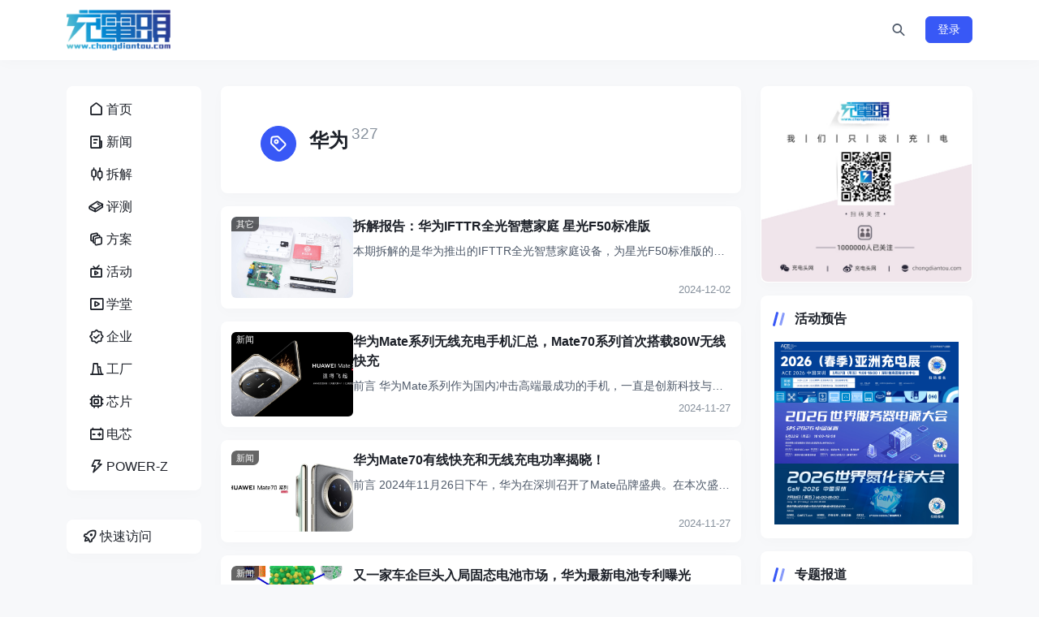

--- FILE ---
content_type: text/html; charset=utf-8
request_url: https://www.chongdiantou.com/archives/tag/%E5%8D%8E%E4%B8%BA
body_size: 9033
content:
<!DOCTYPE html>
<html lang="zh-CN">
<head>
    <meta http-equiv="Content-Type" content="text/html; charset=utf-8"/>
    <meta http-equiv="X-UA-Compatible" content="IE=edge"/>
    <meta name="viewport" content="width=device-width, initial-scale=1"/>
    <title>华为 - 充电头网 - 我们只谈充电</title>
    <meta name="keywords" content="快充,充电头,充电器,无线充,车充,车载充电器,数据线,充电线材,移动电源,充电宝,电芯,插排,插线板,GaN,氮化镓,USB-C,USB PD,SiC,碳化硅,换电,共享充电,新能源,充电桩,充电头网"/>
    <meta name="description" content="充电头网是国内最早进行消费类电源技术及其周边配件（快充、充电头、充电器、无线充、车充、车载充电器、数据线、充电线材、移动电源及电芯、USB插排）评测、拆解的专业机构。"/>
    <link rel="icon" href="https://static.chongdiantou.com/uploads/2025/01/01/d6q0vgomjblfkgz36b.png">
    <link rel="apple-touch-icon" href="https://static.chongdiantou.com/uploads/2025/01/01/d6q0vgomjblfkgz36b.png">
    <meta property="og:title" content="华为 - 充电头网 - 我们只谈充电">
    <meta property="og:description" content="">
    <meta property="og:image" content="https://static.chongdiantou.com/uploads/2025/01/01/d6q0vgomjblfkgz36b.png">
    <meta property="og:url" content="https://www.chongdiantou.com/archives/tag/%e5%8d%8e%e4%b8%ba?nice_key=refresh">
    <link href="https://static.chongdiantou.com/themes/plugins/bootstrap/bootstrap.min.css" rel="stylesheet" />
    <link href="https://static.chongdiantou.com/themes/plugins/iconfont/iconfont.css" rel="stylesheet" />
    <link href="https://static.chongdiantou.com/themes/plugins/swiper/swiper-bundle.min.css" rel="stylesheet" />
    
    <link href="https://static.chongdiantou.com/themes/dist/client/assets/vendor-BL3FObFw.css" rel="stylesheet" />
    
    <link href="https://static.chongdiantou.com/themes/css/reset.css" rel="stylesheet" />
    <link href="https://static.chongdiantou.com/themes/style.css" rel="stylesheet" />
</head>
<body class="">
<div id="root"><header class="site-navbar navbar navbar-expand-xl"><div class="container"><h1 class="navbar-brand"><a href="https://www.chongdiantou.com" rel="home"><img src="https://www.chongdiantou.com/uploads/2024/12/22/d6i8hzlcgri8mofpcy.png" class="d-inline-block logo-light nc-no-lazy" alt="充电头网 - 我们只谈充电"/><img src="https://www.chongdiantou.com/uploads/2024/12/22/d6i8hzlcgri8mofpcy.png" class="d-none logo-dark nc-no-lazy" alt="充电头网 - 我们只谈充电"/></a></h1><div class="collapse navbar-collapse"><ul class="navbar-site navbar-nav me-auto ms-lg-5"></ul></div><ul class="d-flex flex-wrap flex-shrink-0 align-items-center ms-md-4"><li class="flex-shrink-0 me-2 me-md-3"><a class="search-button btn btn-link btn-icon btn-sm btn-rounded"><span><i class="iconfont icon-search_2_line"></i></span></a></li><li class="flex-shrink-0 d-md-none me-2 me-md-3"><button class="btn btn-link btn-icon btn-sm btn-rounded navbar-toggler"><span><i class="iconfont icon-menu_line"></i></span></button></li><div class="mobile-overlay "></div><div class="mobile-sidebar "><div class="mobile-sidebar-inner"><div class="mobile-sidebar-header text-end p-3"><button type="button" class="btn btn-light btn-icon btn-rounded sidebar-close"><span><i class="iconfont icon-close_line"></i></span></button></div><div class="mobile-sidebar-content"><ul class="mobile-sidebar-menu"><li class="menu-item   "><a href="https://www.chongdiantou.com"><span class="menu-icon"><i class="iconfont icon-home_1_line"></i></span><span class="menu-text">首页</span></a></li><li class="menu-item   "><a href="https://www.chongdiantou.com/1746334805998.html"><span class="menu-icon"><i class="iconfont icon-news_line"></i></span><span class="menu-text">新闻</span></a></li><li class="menu-item   "><a href="https://www.chongdiantou.com/1746334861255.html"><span class="menu-icon"><i class="iconfont icon-stock_line"></i></span><span class="menu-text">拆解</span></a></li><li class="menu-item   "><a href="https://www.chongdiantou.com/1746334876530.html"><span class="menu-icon"><i class="iconfont icon-book_4_line"></i></span><span class="menu-text">评测</span></a></li><li class="menu-item   "><a href="https://www.chongdiantou.com/1748191431936.html"><span class="menu-icon"><i class="iconfont icon-layers_line"></i></span><span class="menu-text">方案</span></a></li><li class="menu-item   "><a href="https://www.chongdiantou.com/expo"><span class="menu-icon"><i class="iconfont icon-live_line"></i></span><span class="menu-text">活动</span></a></li><li class="menu-item   "><a href="https://space.bilibili.com/410927412"><span class="menu-icon"><i class="iconfont icon-video_line"></i></span><span class="menu-text">学堂</span></a></li><li class="menu-item   "><a href="https://www.chongdiantou.com/1745947758665.html"><span class="menu-icon"><i class="iconfont icon-certificate_line"></i></span><span class="menu-text">企业</span></a></li><li class="menu-item   "><a href="http://tanchang.cn/"><span class="menu-icon"><i class="iconfont icon-factory_line"></i></span><span class="menu-text">工厂</span></a></li><li class="menu-item   "><a href="https://xinpian.cn/"><span class="menu-icon"><i class="iconfont icon-chip_line"></i></span><span class="menu-text">芯片</span></a></li><li class="menu-item   "><a href="https://dianchi.cn/"><span class="menu-icon"><i class="iconfont icon-battery_automotive_line"></i></span><span class="menu-text">电芯</span></a></li><li class="menu-item   "><a href="https://www.power-z.cn"><span class="menu-icon"><i class="iconfont icon-lightning_line"></i></span><span class="menu-text">POWER-Z</span></a></li></ul></div><div class="py-5"></div></div></div></ul></div></header><main class="site-main"><div class="container"><div class="row gx-xl-4"><div class="sidebar-left col-md-3 col-xl-2 d-none d-md-block"><div><div class="sidebar-inner"><div class="widget-menu block"><ul><li class=""><a href="https://www.chongdiantou.com"><span class="menu-icon"><i class="iconfont icon-home_1_line"></i></span><span class="menu-text">首页</span></a></li><li class=""><a href="https://www.chongdiantou.com/1746334805998.html"><span class="menu-icon"><i class="iconfont icon-news_line"></i></span><span class="menu-text">新闻</span></a></li><li class=""><a href="https://www.chongdiantou.com/1746334861255.html"><span class="menu-icon"><i class="iconfont icon-stock_line"></i></span><span class="menu-text">拆解</span></a></li><li class=""><a href="https://www.chongdiantou.com/1746334876530.html"><span class="menu-icon"><i class="iconfont icon-book_4_line"></i></span><span class="menu-text">评测</span></a></li><li class=""><a href="https://www.chongdiantou.com/1748191431936.html"><span class="menu-icon"><i class="iconfont icon-layers_line"></i></span><span class="menu-text">方案</span></a></li><li class=""><a href="https://www.chongdiantou.com/expo"><span class="menu-icon"><i class="iconfont icon-live_line"></i></span><span class="menu-text">活动</span></a></li><li class=""><a href="https://space.bilibili.com/410927412"><span class="menu-icon"><i class="iconfont icon-video_line"></i></span><span class="menu-text">学堂</span></a></li><li class=""><a href="https://www.chongdiantou.com/1745947758665.html"><span class="menu-icon"><i class="iconfont icon-certificate_line"></i></span><span class="menu-text">企业</span></a></li><li class=""><a href="http://tanchang.cn/"><span class="menu-icon"><i class="iconfont icon-factory_line"></i></span><span class="menu-text">工厂</span></a></li><li class=""><a href="https://xinpian.cn/"><span class="menu-icon"><i class="iconfont icon-chip_line"></i></span><span class="menu-text">芯片</span></a></li><li class=""><a href="https://dianchi.cn/"><span class="menu-icon"><i class="iconfont icon-battery_automotive_line"></i></span><span class="menu-text">电芯</span></a></li><li class=""><a href="https://www.power-z.cn"><span class="menu-icon"><i class="iconfont icon-lightning_line"></i></span><span class="menu-text">POWER-Z</span></a></li></ul></div><div class="widget-quickmenu block "><a class="quick-action"><span class="menu-icon"><i class="iconfont icon-rocket_line"></i></span><span class="menu-text">快速访问</span></a><ul class="quick-menu"><li><a href="https://www.dianchi.cn" target="_blank" rel="nofollow">电池交易网</a></li><li><a href="https://www.52audio.com" target="_blank" rel="nofollow">我爱音频网</a></li><li><a href="https://www.asiachargingexpo.com" target="_blank" rel="nofollow">亚洲充电展</a></li><li><a href="https://www.realab.com" target="_blank" rel="nofollow">阅真实验室</a></li><li><a href="https://www.chargerlab.com" target="_blank" rel="nofollow">ChargerLAB</a></li><li><a href="https://www.power-z.com" target="_blank" rel="nofollow">POWER-Z</a></li></ul></div></div></div></div><div class="content-wrapper col-md-9 col-xl-7"><div class="archive-header block p-4 p-xl-5 mb-3"><div class="archive-icon btn btn-primary btn-icon btn-md btn-rounded"><span><i class="iconfont icon-tag_line"></i></span></div><div class="archive-body"><h1>华为<sup class="font-number text-muted mx-1">327</sup></h1></div></div><div class="list-posts list-grid list-grid-padding"><div class="list-item block"><div class="media media-3x2 custom-hover rounded-1"><a href="https://www.chongdiantou.com/archives/396871.html" class="media-content"><img src="https://static.chongdiantou.com/wp-content/uploads/2024/12/2024120211004410.jpeg" class="lazy" loading="lazy" decoding="async"/></a><a href="https://www.chongdiantou.com/archives/category/qita" class="item-badge">其它</a></div><div class="list-content"><div class="list-body"><h2 class="list-title text-md"><a href="https://www.chongdiantou.com/archives/396871.html" class="h-2x">拆解报告：华为IFTTR全光智慧家庭 星光F50标准版</a></h2><div class="d-none d-md-block text-secondary text-sm mt-md-2"><div class="h-1x ">本期拆解的是华为推出的IFTTR全光智慧家庭设备，为星光F50标准版的光网关V176-20和光路由K155-11套装。这套设备由中国联通定制<!-- -->...</div></div></div><div class="list-footer d-flex justify-content-between align-items-center text-xs text-muted mt-2"><div class="flex-shrink-0 ms-auto">2024-12-02</div></div></div></div><div class="list-item block"><div class="media media-3x2 custom-hover rounded-1"><a href="https://www.chongdiantou.com/archives/394957.html" class="media-content"><img src="https://static.chongdiantou.com/wp-content/uploads/2024/11/2024112703432327.png" class="lazy" loading="lazy" decoding="async"/></a><a href="https://www.chongdiantou.com/archives/category/tool" class="item-badge">新闻</a></div><div class="list-content"><div class="list-body"><h2 class="list-title text-md"><a href="https://www.chongdiantou.com/archives/394957.html" class="h-2x">华为Mate系列无线充电手机汇总，Mate70系列首次搭载80W无线快充</a></h2><div class="d-none d-md-block text-secondary text-sm mt-md-2"><div class="h-1x ">前言



华为Mate系列作为国内冲击高端最成功的手机，一直是创新科技与极致体验的引领者，每年华为Mate发布都会引起大家的关注。11月2<!-- -->...</div></div></div><div class="list-footer d-flex justify-content-between align-items-center text-xs text-muted mt-2"><div class="flex-shrink-0 ms-auto">2024-11-27</div></div></div></div><div class="list-item block"><div class="media media-3x2 custom-hover rounded-1"><a href="https://www.chongdiantou.com/archives/394862.html" class="media-content"><img src="https://static.chongdiantou.com/wp-content/uploads/2024/11/2024112701034634.png" class="lazy" loading="lazy" decoding="async"/></a><a href="https://www.chongdiantou.com/archives/category/news" class="item-badge">新闻</a></div><div class="list-content"><div class="list-body"><h2 class="list-title text-md"><a href="https://www.chongdiantou.com/archives/394862.html" class="h-2x">华为Mate70有线快充和无线充电功率揭晓！</a></h2><div class="d-none d-md-block text-secondary text-sm mt-md-2"><div class="h-1x ">前言



2024年11月26日下午，华为在深圳召开了Mate品牌盛典。在本次盛典上，余承东先生上台为大家带来了期待已久的华为Mate70<!-- -->...</div></div></div><div class="list-footer d-flex justify-content-between align-items-center text-xs text-muted mt-2"><div class="flex-shrink-0 ms-auto">2024-11-27</div></div></div></div><div class="list-item block"><div class="media media-3x2 custom-hover rounded-1"><a href="https://www.chongdiantou.com/archives/391162.html" class="media-content"><img src="https://chongdiantou-images.oss-cn-shenzhen.aliyuncs.com/wp-content/uploads/2024/11/2024111408232335451758.png" class="lazy" loading="lazy" decoding="async"/></a><a href="https://www.chongdiantou.com/archives/category/tool" class="item-badge">新闻</a></div><div class="list-content"><div class="list-body"><h2 class="list-title text-md"><a href="https://www.chongdiantou.com/archives/391162.html" class="h-2x">又一家车企巨头入局固态电池市场，华为最新电池专利曝光</a></h2><div class="d-none d-md-block text-secondary text-sm mt-md-2"><div class="h-1x ">随着固态电池技术的不断成熟，预计到2025年，半固态电池有望实现量产并开始批量装车；到2027年全固态电池将实现小批量量产；而到2030年则有望实现全固态电池的批量装车。<!-- -->...</div></div></div><div class="list-footer d-flex justify-content-between align-items-center text-xs text-muted mt-2"><div class="flex-shrink-0 ms-auto">2024-11-14</div></div></div></div><div class="list-item block"><div class="media media-3x2 custom-hover rounded-1"><a href="https://www.chongdiantou.com/archives/383045.html" class="media-content"><img src="https://static.chongdiantou.com/wp-content/uploads/2024/10/2024101801213029.png" class="lazy" loading="lazy" decoding="async"/></a><a href="https://www.chongdiantou.com/archives/category/tool" class="item-badge">新闻</a></div><div class="list-content"><div class="list-body"><h2 class="list-title text-md"><a href="https://www.chongdiantou.com/archives/383045.html" class="h-2x">华为公司2023年实现收入7041.74亿元，同比增长9.63%</a></h2><div class="d-none d-md-block text-secondary text-sm mt-md-2"><div class="h-1x ">前言



2024年3月29日，华为公司公布了《2023年年度报告》。报告显示，公司2023年实现总营收7041.74亿元，同比增长9.6<!-- -->...</div></div></div><div class="list-footer d-flex justify-content-between align-items-center text-xs text-muted mt-2"><div class="flex-shrink-0 ms-auto">2024-10-18</div></div></div></div><div class="list-item block"><div class="media media-3x2 custom-hover rounded-1"><a href="https://www.chongdiantou.com/archives/371250.html" class="media-content"><img src="https://chongdiantou-images.oss-cn-shenzhen.aliyuncs.com/wp-content/uploads/2024/09/2024090403243771709752.webp" class="lazy" loading="lazy" decoding="async"/></a><a href="https://www.chongdiantou.com/archives/category/tool" class="item-badge">新闻</a></div><div class="list-content"><div class="list-body"><h2 class="list-title text-md"><a href="https://www.chongdiantou.com/archives/371250.html" class="h-2x">一文了解知名大厂都在用的LG18650电池</a></h2><div class="d-none d-md-block text-secondary text-sm mt-md-2"><div class="h-1x ">前言



LG化学（LG Chem）是韩国LG集团的子公司，成立于1947年，是全球领先的化学和能源解决方案提供商，其业务范围广泛，包括石<!-- -->...</div></div></div><div class="list-footer d-flex justify-content-between align-items-center text-xs text-muted mt-2"><div class="flex-shrink-0 ms-auto">2024-09-04</div></div></div></div><div class="list-item block"><div class="media media-3x2 custom-hover rounded-1"><a href="https://www.chongdiantou.com/archives/369868.html" class="media-content"><img src="https://static.chongdiantou.com/wp-content/uploads/2024/09/2024090201590837.jpeg" class="lazy" loading="lazy" decoding="async"/></a><a href="https://www.chongdiantou.com/archives/category/chongdantou" class="item-badge">充电器</a></div><div class="list-content"><div class="list-body"><h2 class="list-title text-md"><a href="https://www.chongdiantou.com/archives/369868.html" class="h-2x">拆解报告：HUAWEI华为100W全能充多口充电器P0018</a></h2><div class="d-none d-md-block text-secondary text-sm mt-md-2"><div class="h-1x ">前言



HUAWEI华为旗下快充产品相当多，除了随机附送的充电器外，这些年还陆续推出过多口充、超薄快充以及全能充等产品，其中全能充系列涵<!-- -->...</div></div></div><div class="list-footer d-flex justify-content-between align-items-center text-xs text-muted mt-2"><div class="flex-shrink-0 ms-auto">2024-09-02</div></div></div></div><div class="list-item block"><div class="media media-3x2 custom-hover rounded-1"><a href="https://www.chongdiantou.com/archives/369452.html" class="media-content"><img src="https://static.chongdiantou.com/wp-content/uploads/2024/08/2024082910381671.jpeg" class="lazy" loading="lazy" decoding="async"/></a><a href="https://www.chongdiantou.com/archives/category/%e5%85%85%e7%94%b5%e5%99%a8" class="item-badge">充电器</a></div><div class="list-content"><div class="list-body"><h2 class="list-title text-md"><a href="https://www.chongdiantou.com/archives/369452.html" class="h-2x">性能强悍！三口+双百瓦协议，华为 100W 多口全能充电器评测</a></h2><div class="d-none d-md-block text-secondary text-sm mt-md-2"><div class="h-1x ">前言



近期华为又推出了一款最大输出功率为100W的全能充电器，相比上一代100W全能充，它拥有更小巧的体积，在A/C融合口的基础上额外<!-- -->...</div></div></div><div class="list-footer d-flex justify-content-between align-items-center text-xs text-muted mt-2"><div class="flex-shrink-0 ms-auto">2024-08-29</div></div></div></div><div class="list-item block"><div class="media media-3x2 custom-hover rounded-1"><a href="https://www.chongdiantou.com/archives/368848.html" class="media-content"><img src="https://static.chongdiantou.com/wp-content/uploads/2024/08/2024082807210222.png" class="lazy" loading="lazy" decoding="async"/></a><a href="https://www.chongdiantou.com/archives/category/tool" class="item-badge">新闻</a></div><div class="list-content"><div class="list-body"><h2 class="list-title text-md"><a href="https://www.chongdiantou.com/archives/368848.html" class="h-2x">一文看全历代华为Mate系列手机电池容量变化</a></h2><div class="d-none d-md-block text-secondary text-sm mt-md-2"><div class="h-1x ">从华为Mate系列的电池容量发展来看，华为一直在不断优化和提升手机的续航能力。<!-- -->...</div></div></div><div class="list-footer d-flex justify-content-between align-items-center text-xs text-muted mt-2"><div class="flex-shrink-0 ms-auto">2024-08-28</div></div></div></div><div class="list-item block"><div class="media media-3x2 custom-hover rounded-1"><a href="https://www.chongdiantou.com/archives/365364.html" class="media-content"><img src="https://static.chongdiantou.com/wp-content/uploads/2024/08/2024081506425537.jpeg" class="lazy" loading="lazy" decoding="async"/></a><a href="https://www.chongdiantou.com/archives/category/chongdantou" class="item-badge">充电器</a></div><div class="list-content"><div class="list-body"><h2 class="list-title text-md"><a href="https://www.chongdiantou.com/archives/365364.html" class="h-2x">拆解报告：HUAWEI华为40W超级快充充电器HW-100400C02</a></h2><div class="d-none d-md-block text-secondary text-sm mt-md-2"><div class="h-1x ">前言



10V4A 40W SCP超级快充是华为旗下一个很经典的快充档位，曾经是作为华为Mate系列和P系列机型的标配，即便是放到现在依<!-- -->...</div></div></div><div class="list-footer d-flex justify-content-between align-items-center text-xs text-muted mt-2"><div class="flex-shrink-0 ms-auto">2024-08-15</div></div></div></div><div class="list-item block"><div class="media media-3x2 custom-hover rounded-1"><a href="https://www.chongdiantou.com/archives/361843.html" class="media-content"><img src="https://static.chongdiantou.com/wp-content/uploads/2024/08/2024080602515625.jpeg" class="lazy" loading="lazy" decoding="async"/></a><a href="https://www.chongdiantou.com/archives/category/chongdantou" class="item-badge">充电器</a></div><div class="list-content"><div class="list-body"><h2 class="list-title text-md"><a href="https://www.chongdiantou.com/archives/361843.html" class="h-2x">拆解报告：HUAWEI华为65W USB-C电源适配器</a></h2><div class="d-none d-md-block text-secondary text-sm mt-md-2"><div class="h-1x ">前言



最近充电头网拿到了华为一款65W快充电源适配器，其外观设计延续华为电源一贯风格，不过自带1.8米长的USB-C输出线，可以满足华<!-- -->...</div></div></div><div class="list-footer d-flex justify-content-between align-items-center text-xs text-muted mt-2"><div class="flex-shrink-0 ms-auto">2024-08-06</div></div></div></div><div class="list-item block"><div class="media media-3x2 custom-hover rounded-1"><a href="https://www.chongdiantou.com/archives/358153.html" class="media-content"><img src="https://static.chongdiantou.com/wp-content/uploads/2024/07/2024072901563473.jpeg" class="lazy" loading="lazy" decoding="async"/></a><a href="https://www.chongdiantou.com/archives/category/chongdantou" class="item-badge">充电器</a></div><div class="list-content"><div class="list-body"><h2 class="list-title text-md"><a href="https://www.chongdiantou.com/archives/358153.html" class="h-2x">拆解报告：HUAWEI华为140W氮化镓快充充电器HW-200700CP0</a></h2><div class="d-none d-md-block text-secondary text-sm mt-md-2"><div class="h-1x ">前言



2024年4月11日下午，华为鸿蒙生态春季沟通会发布了MateBook X Pro轻薄高性能的旗舰笔记本，这款笔记本支持140W<!-- -->...</div></div></div><div class="list-footer d-flex justify-content-between align-items-center text-xs text-muted mt-2"><div class="flex-shrink-0 ms-auto">2024-07-29</div></div></div></div><div class="list-item block"><div class="media media-3x2 custom-hover rounded-1"><a href="https://www.chongdiantou.com/archives/357252.html" class="media-content"><img src="https://static.chongdiantou.com/wp-content/uploads/2024/07/2024072601213990.png" class="lazy" loading="lazy" decoding="async"/></a><a href="https://www.chongdiantou.com/archives/category/news" class="item-badge">新闻</a></div><div class="list-content"><div class="list-body"><h2 class="list-title text-md"><a href="https://www.chongdiantou.com/archives/357252.html" class="h-2x">华为历年无线充手机汇总，6年时间无线充电功率为最初的8倍</a></h2><div class="d-none d-md-block text-secondary text-sm mt-md-2"><div class="h-1x ">华为Mate系列和P系列各有多少款无线充电手机，这篇文章告诉你<!-- -->...</div></div></div><div class="list-footer d-flex justify-content-between align-items-center text-xs text-muted mt-2"><div class="flex-shrink-0 ms-auto">2024-07-26</div></div></div></div><div class="list-item block"><div class="media media-3x2 custom-hover rounded-1"><a href="https://www.chongdiantou.com/archives/353266.html" class="media-content"><img src="https://static.chongdiantou.com/wp-content/uploads/2024/07/2024071803415547.jpeg" class="lazy" loading="lazy" decoding="async"/></a><a href="https://www.chongdiantou.com/archives/category/chongdantou" class="item-badge">充电器</a></div><div class="list-content"><div class="list-body"><h2 class="list-title text-md"><a href="https://www.chongdiantou.com/archives/353266.html" class="h-2x">拆解报告：HUAWEI华为新能源汽车直流充电桩15kW充电模块R75020G2</a></h2><div class="d-none d-md-block text-secondary text-sm mt-md-2"><div class="h-1x ">前言



充电头网采购了华为R75020G2充电模块，这款充电模块支持260~470V三相交流输入，额定输出电压为750V DC，支持20<!-- -->...</div></div></div><div class="list-footer d-flex justify-content-between align-items-center text-xs text-muted mt-2"><div class="flex-shrink-0 ms-auto">2024-07-18</div></div></div></div><div class="list-item block"><div class="media media-3x2 custom-hover rounded-1"><a href="https://www.chongdiantou.com/archives/352093.html" class="media-content"><img src="https://static.chongdiantou.com/wp-content/uploads/2024/07/2024071702004889.jpeg" class="lazy" loading="lazy" decoding="async"/></a><a href="https://www.chongdiantou.com/archives/category/chongdantou" class="item-badge">充电器</a></div><div class="list-content"><div class="list-body"><h2 class="list-title text-md"><a href="https://www.chongdiantou.com/archives/352093.html" class="h-2x">拆解报告：HUAWEI华为100W全能充电器HW-200500C02</a></h2><div class="d-none d-md-block text-secondary text-sm mt-md-2"><div class="h-1x ">前言



本期拆解的是华为100W全能充电器，这款充电器为套装发售，内含100W全能充电器和1米长USB-C充电线，支持华为6A快充。充电<!-- -->...</div></div></div><div class="list-footer d-flex justify-content-between align-items-center text-xs text-muted mt-2"><div class="flex-shrink-0 ms-auto">2024-07-17</div></div></div></div></div><div class="text-center mt-3 mt-md-4"><button class="btn btn-dark btn-sm">加载更多</button></div></div><div class="sidebar col-xl-3 d-none d-xl-block"><div><div class="widget block widget_post_banner slide-nextprev p-0"><div class="swiper rounded slide-show-widget"><div class="swiper-wrapper"><div class="swiper-slide"><div class="media"><a href="https://www.chongdiantou.com/" target="_blank" class="media-content"><img src="https://static.chongdiantou.com/uploads/2025/05/07/d9psrwmr2s8fur8umv.jpg" decoding="async" loading="lazy"/>https://www.chongdiantou.com/</a></div></div></div><div class="swiper-pagination widget_post_banner-pagination"></div><div class="swiper-button-prev widget_post_banner-prev"></div><div class="swiper-button-next widget_post_banner-next"></div></div></div><div class="widget block widget-posts"><h2 class="widget-header font-title text-md text-dark">活动预告<div class="widget-border"></div></h2><ul class="d-flex flex-column gap-3"><li><a href="https://www.ace.com.cn" target="_blank"><img src="https://static.chongdiantou.com/uploads/2025/12/05/deqckkrz9hijws0ils.jpg" class="lazy" decoding="async" loading="lazy" style="max-height:100%;height:auto"/></a></li><li><a href="https://800vdc.com/" target="_blank"><img src="https://static.chongdiantou.com/uploads/2025/12/05/deqcimo5g8xfhinzdb.webp" class="lazy" decoding="async" loading="lazy" style="max-height:100%;height:auto"/></a></li><li><a href="https://www.ganfet.com/" target="_blank"><img src="https://static.chongdiantou.com/uploads/2025/11/17/deazo55f2uowy2np51.jpg" class="lazy" decoding="async" loading="lazy" style="max-height:100%;height:auto"/></a></li></ul></div><div class="widget block widget-posts"><h2 class="widget-header font-title text-md text-dark">专题报道<div class="widget-border"></div></h2><ul class="d-flex flex-column gap-3"><li><a href="https://xhslink.com/m/3Ep3musKqOC" target="_blank"><img src="https://static.chongdiantou.com/uploads/2025/11/10/de52jsosf9vbndoi0c.jpg" class="lazy" decoding="async" loading="lazy" style="max-height:100%;height:auto"/></a></li><li><a href="https://chongdiantou.taobao.com/" target="_blank"><img src="https://static.chongdiantou.com/wp-content/uploads/2022/10/2022101511525260.jpg" class="lazy" decoding="async" loading="lazy" style="max-height:100%;height:auto"/></a></li><li><a href="https://chargerlab.cn/" target="_blank"><img src="https://static.chongdiantou.com/wp-content/uploads/2022/01/2022011614465092.jpg" class="lazy" decoding="async" loading="lazy" style="max-height:100%;height:auto"/></a></li><li><a href="https://www.chongdiantou.com/1746334861255.html" target="_blank"><img src="https://static.chongdiantou.com/uploads/2025/11/20/ded58mqs2qrsz5c36t.jpg" class="lazy" decoding="async" loading="lazy" style="max-height:100%;height:auto"/></a></li><li><a href="https://space.bilibili.com/43421108" target="_blank"><img src="https://static.chongdiantou.com/wp-content/uploads/2022/09/2022092713553410.jpg" class="lazy" decoding="async" loading="lazy" style="max-height:100%;height:auto"/></a></li><li><a href="https://xinpian.cn/" target="_blank"><img src="https://static.chongdiantou.com/uploads/2025/12/10/deun56k69bbkcfunda.png" class="lazy" decoding="async" loading="lazy" style="max-height:100%;height:auto"/></a></li></ul></div><div class="widget"><ul class="d-flex flex-column gap-2 text-muted text-sm"><li>深圳充电头网传媒有限公司</li><li>联系邮箱：info@chongdiantou.com</li><li>联系电话：13242973846</li><li>工作时间：9:00-19:00</li><li>联系地址：深圳市龙岗区坂田街道南坑社区雅园路5号创意园</li><li><a href="//beian.miit.gov.cn/" target="_blank" rel="external nofollow"> 粤ICP备15002070号-1</a></li><li><a href="https://beian.mps.gov.cn/#/query/webSearch?code=44030002009313" rel="noreferrer" target="_blank"><img src="https://static.chongdiantou.com/uploads/2025/12/24/df6azop14zfhizxiy4.png"  height="14" width="14" >粤公网安备44030002009313号</a></li></ul></div></div></div></div></div></main><div class="scroll-toolbar d-none d-md-block"><a class="scroll-backtotop btn btn-primary btn-icon "><span><i class="iconfont icon-arrow_to_up_line"></i></span></a></div></div>
<script>window.__INITIAL_DATA__ = {"Ctx":{"Context":{"Context":{"Context":{"Context":{"Context":{"Context":{"Context":{"Context":{"Context":{}}}}}}}}}},"Data":{"id":196,"list":[{"brand":null,"cat":{"link":"https://www.chongdiantou.com/archives/category/qita","name":"其它"},"comment_count":0,"cover":"https://static.chongdiantou.com/wp-content/uploads/2024/12/2024120211004410.jpeg","link":"https://www.chongdiantou.com/archives/396871.html","summary":"本期拆解的是华为推出的IFTTR全光智慧家庭设备，为星光F50标准版的光网关V176-20和光路由K155-11套装。这套设备由中国联通定制","tag":{"link":"https://www.chongdiantou.com/archives/tag/%e5%8d%8e%e4%b8%ba","name":"华为"},"time":"2024-12-02 19:07:20","title":"拆解报告：华为IFTTR全光智慧家庭 星光F50标准版","type":"post","view_count":2558},{"brand":null,"cat":{"link":"https://www.chongdiantou.com/archives/category/tool","name":"新闻"},"comment_count":0,"cover":"https://static.chongdiantou.com/wp-content/uploads/2024/11/2024112703432327.png","link":"https://www.chongdiantou.com/archives/394957.html","summary":"前言\n\n\n\n华为Mate系列作为国内冲击高端最成功的手机，一直是创新科技与极致体验的引领者，每年华为Mate发布都会引起大家的关注。11月2","tag":{"link":"https://www.chongdiantou.com/archives/tag/华为","name":"华为"},"time":"2024-11-27 11:45:11","title":"华为Mate系列无线充电手机汇总，Mate70系列首次搭载80W无线快充","type":"post","view_count":567},{"brand":null,"cat":{"link":"https://www.chongdiantou.com/archives/category/news","name":"新闻"},"comment_count":0,"cover":"https://static.chongdiantou.com/wp-content/uploads/2024/11/2024112701034634.png","link":"https://www.chongdiantou.com/archives/394862.html","summary":"前言\n\n\n\n2024年11月26日下午，华为在深圳召开了Mate品牌盛典。在本次盛典上，余承东先生上台为大家带来了期待已久的华为Mate70","tag":{"link":"https://www.chongdiantou.com/archives/tag/华为","name":"华为"},"time":"2024-11-27 09:04:37","title":"华为Mate70有线快充和无线充电功率揭晓！","type":"post","view_count":1000},{"brand":null,"cat":{"link":"https://www.chongdiantou.com/archives/category/tool","name":"新闻"},"comment_count":0,"cover":"https://chongdiantou-images.oss-cn-shenzhen.aliyuncs.com/wp-content/uploads/2024/11/2024111408232335451758.png","link":"https://www.chongdiantou.com/archives/391162.html","summary":"随着固态电池技术的不断成熟，预计到2025年，半固态电池有望实现量产并开始批量装车；到2027年全固态电池将实现小批量量产；而到2030年则有望实现全固态电池的批量装车。","tag":{"link":"https://www.chongdiantou.com/archives/tag/华为","name":"华为"},"time":"2024-11-14 16:23:54","title":"又一家车企巨头入局固态电池市场，华为最新电池专利曝光","type":"post","view_count":563},{"brand":null,"cat":{"link":"https://www.chongdiantou.com/archives/category/tool","name":"新闻"},"comment_count":0,"cover":"https://static.chongdiantou.com/wp-content/uploads/2024/10/2024101801213029.png","link":"https://www.chongdiantou.com/archives/383045.html","summary":"前言\n\n\n\n2024年3月29日，华为公司公布了《2023年年度报告》。报告显示，公司2023年实现总营收7041.74亿元，同比增长9.6","tag":{"link":"https://www.chongdiantou.com/archives/tag/华为","name":"华为"},"time":"2024-10-18 09:22:36","title":"华为公司2023年实现收入7041.74亿元，同比增长9.63%","type":"post","view_count":1154},{"brand":null,"cat":{"link":"https://www.chongdiantou.com/archives/category/tool","name":"新闻"},"comment_count":0,"cover":"https://chongdiantou-images.oss-cn-shenzhen.aliyuncs.com/wp-content/uploads/2024/09/2024090403243771709752.webp","link":"https://www.chongdiantou.com/archives/371250.html","summary":"前言\n\n\n\nLG化学（LG Chem）是韩国LG集团的子公司，成立于1947年，是全球领先的化学和能源解决方案提供商，其业务范围广泛，包括石","tag":{"link":"https://www.chongdiantou.com/archives/tag/%e5%b0%8f%e7%b1%b3","name":"小米"},"time":"2024-09-04 11:24:45","title":"一文了解知名大厂都在用的LG18650电池","type":"post","view_count":1175},{"brand":null,"cat":{"link":"https://www.chongdiantou.com/archives/category/chongdantou","name":"充电器"},"comment_count":0,"cover":"https://static.chongdiantou.com/wp-content/uploads/2024/09/2024090201590837.jpeg","link":"https://www.chongdiantou.com/archives/369868.html","summary":"前言\n\n\n\nHUAWEI华为旗下快充产品相当多，除了随机附送的充电器外，这些年还陆续推出过多口充、超薄快充以及全能充等产品，其中全能充系列涵","tag":{"link":"https://www.chongdiantou.com/archives/tag/华为","name":"华为"},"time":"2024-09-02 10:00:15","title":"拆解报告：HUAWEI华为100W全能充多口充电器P0018","type":"post","view_count":1354},{"brand":null,"cat":{"link":"https://www.chongdiantou.com/archives/category/%e5%85%85%e7%94%b5%e5%99%a8","name":"充电器"},"comment_count":0,"cover":"https://static.chongdiantou.com/wp-content/uploads/2024/08/2024082910381671.jpeg","link":"https://www.chongdiantou.com/archives/369452.html","summary":"前言\n\n\n\n近期华为又推出了一款最大输出功率为100W的全能充电器，相比上一代100W全能充，它拥有更小巧的体积，在A/C融合口的基础上额外","tag":{"link":"https://www.chongdiantou.com/archives/tag/华为","name":"华为"},"time":"2024-08-29 18:41:39","title":"性能强悍！三口+双百瓦协议，华为 100W 多口全能充电器评测","type":"post","view_count":2557},{"brand":null,"cat":{"link":"https://www.chongdiantou.com/archives/category/tool","name":"新闻"},"comment_count":0,"cover":"https://static.chongdiantou.com/wp-content/uploads/2024/08/2024082807210222.png","link":"https://www.chongdiantou.com/archives/368848.html","summary":"从华为Mate系列的电池容量发展来看，华为一直在不断优化和提升手机的续航能力。","tag":{"link":"https://www.chongdiantou.com/archives/tag/华为","name":"华为"},"time":"2024-08-28 15:24:45","title":"一文看全历代华为Mate系列手机电池容量变化","type":"post","view_count":907},{"brand":null,"cat":{"link":"https://www.chongdiantou.com/archives/category/chongdantou","name":"充电器"},"comment_count":0,"cover":"https://static.chongdiantou.com/wp-content/uploads/2024/08/2024081506425537.jpeg","link":"https://www.chongdiantou.com/archives/365364.html","summary":"前言\n\n\n\n10V4A 40W SCP超级快充是华为旗下一个很经典的快充档位，曾经是作为华为Mate系列和P系列机型的标配，即便是放到现在依","tag":{"link":"https://www.chongdiantou.com/archives/tag/华为","name":"华为"},"time":"2024-08-15 14:43:38","title":"拆解报告：HUAWEI华为40W超级快充充电器HW-100400C02","type":"post","view_count":1287},{"brand":null,"cat":{"link":"https://www.chongdiantou.com/archives/category/chongdantou","name":"充电器"},"comment_count":0,"cover":"https://static.chongdiantou.com/wp-content/uploads/2024/08/2024080602515625.jpeg","link":"https://www.chongdiantou.com/archives/361843.html","summary":"前言\n\n\n\n最近充电头网拿到了华为一款65W快充电源适配器，其外观设计延续华为电源一贯风格，不过自带1.8米长的USB-C输出线，可以满足华","tag":{"link":"https://www.chongdiantou.com/archives/tag/华为","name":"华为"},"time":"2024-08-06 10:54:28","title":"拆解报告：HUAWEI华为65W USB-C电源适配器","type":"post","view_count":818},{"brand":null,"cat":{"link":"https://www.chongdiantou.com/archives/category/chongdantou","name":"充电器"},"comment_count":0,"cover":"https://static.chongdiantou.com/wp-content/uploads/2024/07/2024072901563473.jpeg","link":"https://www.chongdiantou.com/archives/358153.html","summary":"前言\n\n\n\n2024年4月11日下午，华为鸿蒙生态春季沟通会发布了MateBook X Pro轻薄高性能的旗舰笔记本，这款笔记本支持140W","tag":{"link":"https://www.chongdiantou.com/archives/tag/华为","name":"华为"},"time":"2024-07-29 10:02:28","title":"拆解报告：HUAWEI华为140W氮化镓快充充电器HW-200700CP0","type":"post","view_count":1787},{"brand":null,"cat":{"link":"https://www.chongdiantou.com/archives/category/news","name":"新闻"},"comment_count":0,"cover":"https://static.chongdiantou.com/wp-content/uploads/2024/07/2024072601213990.png","link":"https://www.chongdiantou.com/archives/357252.html","summary":"华为Mate系列和P系列各有多少款无线充电手机，这篇文章告诉你","tag":{"link":"https://www.chongdiantou.com/archives/tag/华为","name":"华为"},"time":"2024-07-26 09:27:56","title":"华为历年无线充手机汇总，6年时间无线充电功率为最初的8倍","type":"post","view_count":515},{"brand":null,"cat":{"link":"https://www.chongdiantou.com/archives/category/chongdantou","name":"充电器"},"comment_count":0,"cover":"https://static.chongdiantou.com/wp-content/uploads/2024/07/2024071803415547.jpeg","link":"https://www.chongdiantou.com/archives/353266.html","summary":"前言\n\n\n\n充电头网采购了华为R75020G2充电模块，这款充电模块支持260~470V三相交流输入，额定输出电压为750V DC，支持20","tag":{"link":"https://www.chongdiantou.com/archives/tag/华为","name":"华为"},"time":"2024-07-18 11:49:50","title":"拆解报告：HUAWEI华为新能源汽车直流充电桩15kW充电模块R75020G2","type":"post","view_count":1521},{"brand":null,"cat":{"link":"https://www.chongdiantou.com/archives/category/chongdantou","name":"充电器"},"comment_count":0,"cover":"https://static.chongdiantou.com/wp-content/uploads/2024/07/2024071702004889.jpeg","link":"https://www.chongdiantou.com/archives/352093.html","summary":"前言\n\n\n\n本期拆解的是华为100W全能充电器，这款充电器为套装发售，内含100W全能充电器和1米长USB-C充电线，支持华为6A快充。充电","tag":{"link":"https://www.chongdiantou.com/archives/tag/华为","name":"华为"},"time":"2024-07-17 10:03:19","title":"拆解报告：HUAWEI华为100W全能充电器HW-200500C02","type":"post","view_count":1433}],"name":"华为","total":327,"type":"tag"},"Description":"充电头网是国内最早进行消费类电源技术及其周边配件（快充、充电头、充电器、无线充、车充、车载充电器、数据线、充电线材、移动电源及电芯、USB插排）评测、拆解的专业机构。","Globals":{"CaptchaId":"02db08e9fd96e50b2ba7e1c0daec2322","ComingSoon":true,"CommentStatus":"disable","CurrentUrl":"https://www.chongdiantou.com/archives/tag/%e5%8d%8e%e4%b8%ba?nice_key=refresh","Email":"info@chongdiantou.com","FooterMenu":[{"children":null,"icon":"","link":"https://www.chongdiantou.com","name":"首页"},{"children":null,"icon":"","link":"https://www.chongdiantou.com/archives/category/news","name":"新闻"},{"children":null,"icon":"","link":"https://www.chongdiantou.com/archives/category/buy","name":"导购"},{"children":null,"icon":"","link":"https://www.chongdiantou.com/archives/category/reviews","name":"评测"},{"children":null,"icon":"","link":"https://www.chongdiantou.com/archives/category/teardowns","name":"拆解"},{"children":null,"icon":"","link":"https://space.bilibili.com/43421108","name":"视频"},{"children":null,"icon":"","link":"https://www.chongdiantou.com/archives/category/idh","name":"方案"},{"children":null,"icon":"","link":"https://www.chongdiantou.com/archives/category/%E6%B4%BB%E5%8A%A8%E5%9B%9E%E9%A1%BE","name":"峰会"},{"children":null,"icon":"","link":"https://www.chongdiantou.com/archives/category/power_z","name":"POWER-Z"}],"HomeUrl":"https://www.chongdiantou.com","Icon":"https://static.chongdiantou.com/uploads/2025/01/01/d6q0vgomjblfkgz36b.png","IcpBeian":"粤ICP备15002070号","Location":"/archives/tag/%e5%8d%8e%e4%b8%ba?nice_key=refresh","Logo":"https://www.chongdiantou.com/uploads/2024/12/22/d6i8hzlcgri8mofpcy.png","Menu":[{"children":null,"icon":"\u003ci class=\"iconfont icon-home_1_line\"\u003e\u003c/i\u003e","link":"https://www.chongdiantou.com","name":"首页"},{"children":null,"icon":"\u003ci class=\"iconfont icon-news_line\"\u003e\u003c/i\u003e","link":"https://www.chongdiantou.com/1746334805998.html","name":"新闻"},{"children":null,"icon":"\u003ci class=\"iconfont icon-stock_line\"\u003e\u003c/i\u003e","link":"https://www.chongdiantou.com/1746334861255.html","name":"拆解"},{"children":null,"icon":"\u003ci class=\"iconfont icon-book_4_line\"\u003e\u003c/i\u003e","link":"https://www.chongdiantou.com/1746334876530.html","name":"评测"},{"children":null,"icon":"\u003ci class=\"iconfont icon-layers_line\"\u003e\u003c/i\u003e","link":"https://www.chongdiantou.com/1748191431936.html","name":"方案"},{"children":null,"icon":"\u003ci class=\"iconfont icon-live_line\"\u003e\u003c/i\u003e","link":"https://www.chongdiantou.com/expo","name":"活动"},{"children":null,"icon":"\u003ci class=\"iconfont icon-video_line\"\u003e\u003c/i\u003e","link":"https://space.bilibili.com/410927412","name":"学堂"},{"children":null,"icon":"\u003ci class=\"iconfont icon-certificate_line\"\u003e\u003c/i\u003e","link":"https://www.chongdiantou.com/1745947758665.html","name":"企业"},{"children":null,"icon":"\u003ci class=\"iconfont icon-factory_line\"\u003e\u003c/i\u003e","link":"http://tanchang.cn/","name":"工厂"},{"children":null,"icon":"\u003ci class=\"iconfont icon-chip_line\"\u003e\u003c/i\u003e","link":"https://xinpian.cn/","name":"芯片"},{"children":null,"icon":"\u003ci class=\"iconfont icon-battery_automotive_line\"\u003e\u003c/i\u003e","link":"https://dianchi.cn/","name":"电芯"},{"children":null,"icon":"\u003ci class=\"iconfont icon-lightning_line\"\u003e\u003c/i\u003e","link":"https://www.power-z.cn","name":"POWER-Z"}],"MpQrcode":"https://www.chongdiantou.com/uploads/2024/12/22/d6i8jkzjnmwahrcduc.png","MpsBeian":"","MpsBeianLink":"","SiteName":"充电头网 - 我们只谈充电","Static":"https://static.chongdiantou.com","TextList":[{"text":"深圳充电头网传媒有限公司"},{"text":"联系邮箱：info@chongdiantou.com"},{"text":"联系电话：13242973846"},{"text":"工作时间：9:00-19:00"},{"text":"联系地址：深圳市龙岗区坂田街道南坑社区雅园路5号创意园"},{"text":"\u003ca href=\"//beian.miit.gov.cn/\" target=\"_blank\" rel=\"external nofollow\"\u003e 粤ICP备15002070号-1\u003c/a\u003e"},{"text":"\u003ca href=\"https://beian.mps.gov.cn/#/query/webSearch?code=44030002009313\" rel=\"noreferrer\" target=\"_blank\"\u003e\u003cimg src=\"https://static.chongdiantou.com/uploads/2025/12/24/df6azop14zfhizxiy4.png\"  height=\"14\" width=\"14\" \u003e粤公网安备44030002009313号\u003c/a\u003e"}],"Thumbnail":"https://www.chongdiantou.com/uploads/2024/12/22/d6i8j7224kwps04zhd.png","Weibo":"https://weibo.com/chongdiantou"},"Keywords":"快充,充电头,充电器,无线充,车充,车载充电器,数据线,充电线材,移动电源,充电宝,电芯,插排,插线板,GaN,氮化镓,USB-C,USB PD,SiC,碳化硅,换电,共享充电,新能源,充电桩,充电头网","Tags":[{"count":1,"link":"https://www.chongdiantou.com/archives/tag/%e5%8d%8e%e4%b8%baMate80+Pro","name":"华为Mate80 Pro"},{"count":1,"link":"https://www.chongdiantou.com/archives/tag/%e8%81%9a%e5%90%88%e7%89%a9%e7%94%b5%e8%8a%af","name":"聚合物电芯"},{"count":1,"link":"https://www.chongdiantou.com/archives/tag/Type-C%e5%85%a8%e5%8a%9f%e8%83%bd","name":"Type-C全功能"},{"count":2,"link":"https://www.chongdiantou.com/archives/tag/POWER-Z+Q30","name":"POWER-Z Q30"},{"count":1,"link":"https://www.chongdiantou.com/archives/tag/%e6%b0%ae%e5%8c%96%e9%95%93%e5%a4%a7%e4%bc%9a","name":"氮化镓大会"},{"count":1,"link":"https://www.chongdiantou.com/archives/tag/%e7%bb%bf%e8%81%94%e8%83%bd%e9%87%8f%e6%b9%83","name":"绿联能量湃"},{"count":2,"link":"https://www.chongdiantou.com/archives/tag/Mate70Air","name":"Mate70Air"},{"count":1,"link":"https://www.chongdiantou.com/archives/tag/newcloth","name":"newcloth"},{"count":3,"link":"https://www.chongdiantou.com/archives/tag/POWER-Z+","name":"POWER-Z "},{"count":1,"link":"https://www.chongdiantou.com/archives/tag/%e7%83%bd%e7%81%ab","name":"烽火"}],"Title":"华为 - 充电头网 - 我们只谈充电","Widgets":[{"list":[{"image":"https://static.chongdiantou.com/uploads/2025/05/07/d9psrwmr2s8fur8umv.jpg","link":"https://www.chongdiantou.com/"}],"name":"行业焦点","type":"slide_show"},{"list":[{"image":"https://static.chongdiantou.com/uploads/2025/12/05/deqckkrz9hijws0ils.jpg","link":"https://www.ace.com.cn"},{"image":"https://static.chongdiantou.com/uploads/2025/12/05/deqcimo5g8xfhinzdb.webp","link":"https://800vdc.com/"},{"image":"https://static.chongdiantou.com/uploads/2025/11/17/deazo55f2uowy2np51.jpg","link":"https://www.ganfet.com/"}],"name":"活动预告","type":"images"},{"list":[{"image":"https://static.chongdiantou.com/uploads/2025/11/10/de52jsosf9vbndoi0c.jpg","link":"https://xhslink.com/m/3Ep3musKqOC"},{"image":"https://static.chongdiantou.com/wp-content/uploads/2022/10/2022101511525260.jpg","link":"https://chongdiantou.taobao.com/"},{"image":"https://static.chongdiantou.com/wp-content/uploads/2022/01/2022011614465092.jpg","link":"https://chargerlab.cn/"},{"image":"https://static.chongdiantou.com/uploads/2025/11/20/ded58mqs2qrsz5c36t.jpg","link":"https://www.chongdiantou.com/1746334861255.html"},{"image":"https://static.chongdiantou.com/wp-content/uploads/2022/09/2022092713553410.jpg","link":"https://space.bilibili.com/43421108"},{"image":"https://static.chongdiantou.com/uploads/2025/12/10/deun56k69bbkcfunda.png","link":"https://xinpian.cn/"}],"name":"专题报道","type":"images"}]};</script>
<script type="text/javascript" src="https://static.chongdiantou.com/themes/plugins/swiper/swiper-bundle.min.js"></script>
<script type="module" src="https://static.chongdiantou.com/themes/dist/client/assets/index-BaQx5DDd.js"></script>
</body>
</html>

--- FILE ---
content_type: text/javascript;charset=UTF-8
request_url: https://gcaptcha4.geetest.com/load?callback=geetest_1769473918959&captcha_id=02db08e9fd96e50b2ba7e1c0daec2322&challenge=31b74790-2134-4c45-a0db-f5695b35700c&client_type=web&lang=en-us%40posix
body_size: 1588
content:
geetest_1769473918959({"status": "success", "data": {"lot_number":"0fe62dbac6fb4b6fbb72dc0b8db7435b","captcha_type":"slide","slice":"pictures/v4_pic/slide_2021_07_14/summer3/slide/3f7be12c1a3245219fe4ebe8325de7ce.png","bg":"pictures/v4_pic/slide_2021_07_14/summer3/bg/3f7be12c1a3245219fe4ebe8325de7ce.png","ypos":113,"arrow":"arrow_1","js":"/js/gcaptcha4.js","css":"/css/gcaptcha4.css","static_path":"/v4/static/v1.9.4-25865e","gct_path":"/v4/gct/gct4.5a2e755576738ba0499d714db4f1c9e0.js","show_voice":false,"feedback":"https://www.geetest.com/Helper","logo":true,"pt":"1","captcha_mode":"adaptive","guard":false,"check_device":true,"language":"en","lang_reverse":false,"custom_theme":{"_style":"stereoscopic","_color":"hsla(224,98%,66%,1)","_gradient":"linear-gradient(180deg, hsla(224,98%,71%,1) 0%, hsla(224,98%,66%,1) 100%)","_hover":"linear-gradient(180deg, hsla(224,98%,66%,1) 0%, hsla(224,98%,71%,1) 100%)","_brightness":"system","_radius":"4px"},"pow_detail":{"version":"1","bits":0,"datetime":"2026-01-27T08:31:56.047464+08:00","hashfunc":"md5"},"payload":"[base64]","process_token":"bbdf8cc003fa70ba566dc83731f6495b560a0fac9876b2b8723d3674e7c18949","payload_protocol":1}})